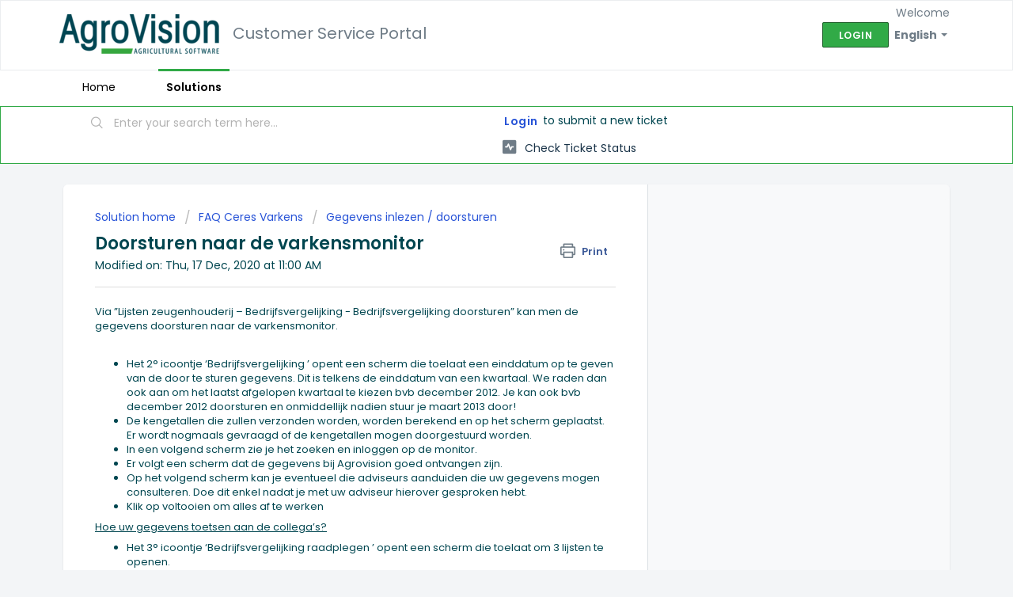

--- FILE ---
content_type: text/html; charset=utf-8
request_url: https://agrovision.freshdesk.com/en/support/solutions/articles/60000689205-doorsturen-naar-de-varkensmonitor
body_size: 8660
content:
<!DOCTYPE html>
       
        <!--[if lt IE 7]><html class="no-js ie6 dew-dsm-theme " lang="en" dir="ltr" data-date-format="non_us"><![endif]-->       
        <!--[if IE 7]><html class="no-js ie7 dew-dsm-theme " lang="en" dir="ltr" data-date-format="non_us"><![endif]-->       
        <!--[if IE 8]><html class="no-js ie8 dew-dsm-theme " lang="en" dir="ltr" data-date-format="non_us"><![endif]-->       
        <!--[if IE 9]><html class="no-js ie9 dew-dsm-theme " lang="en" dir="ltr" data-date-format="non_us"><![endif]-->       
        <!--[if IE 10]><html class="no-js ie10 dew-dsm-theme " lang="en" dir="ltr" data-date-format="non_us"><![endif]-->       
        <!--[if (gt IE 10)|!(IE)]><!--><html class="no-js  dew-dsm-theme " lang="en" dir="ltr" data-date-format="non_us"><!--<![endif]-->
	<head>
		
		<!-- Title for the page -->
<title> Doorsturen naar de varkensmonitor : Customer Service Portal </title>

<!-- Meta information -->

      <meta charset="utf-8" />
      <meta http-equiv="X-UA-Compatible" content="IE=edge,chrome=1" />
      <meta name="description" content= "" />
      <meta name="author" content= "" />
       <meta property="og:title" content="Doorsturen naar de varkensmonitor" />  <meta property="og:url" content="https://agrovision.freshdesk.com/en/support/solutions/articles/60000689205-doorsturen-naar-de-varkensmonitor" />  <meta property="og:description" content=" Via ”Lijsten zeugenhouderij – Bedrijfsvergelijking - Bedrijfsvergelijking doorsturen” kan men de gegevens doorsturen naar de varkensmonitor.      Het 2° icoontje ‘Bedrijfsvergelijking ’ opent een scherm die toelaat een einddatum op te geven van d..." />  <meta property="og:image" content="https://s3.amazonaws.com/cdn.freshdesk.com/data/helpdesk/attachments/production/60032488600/logo/vAKapJqZ9w3cEUWWxooL_zCTS13W4Bnmag.png?X-Amz-Algorithm=AWS4-HMAC-SHA256&amp;amp;X-Amz-Credential=AKIAS6FNSMY2XLZULJPI%2F20260113%2Fus-east-1%2Fs3%2Faws4_request&amp;amp;X-Amz-Date=20260113T144817Z&amp;amp;X-Amz-Expires=604800&amp;amp;X-Amz-SignedHeaders=host&amp;amp;X-Amz-Signature=0d6e6a2cc34f6879b7a893b04f82d34670696035dfbf63c97348fd902eec15e7" />  <meta property="og:site_name" content="Customer Service Portal" />  <meta property="og:type" content="article" />  <meta name="twitter:title" content="Doorsturen naar de varkensmonitor" />  <meta name="twitter:url" content="https://agrovision.freshdesk.com/en/support/solutions/articles/60000689205-doorsturen-naar-de-varkensmonitor" />  <meta name="twitter:description" content=" Via ”Lijsten zeugenhouderij – Bedrijfsvergelijking - Bedrijfsvergelijking doorsturen” kan men de gegevens doorsturen naar de varkensmonitor.      Het 2° icoontje ‘Bedrijfsvergelijking ’ opent een scherm die toelaat een einddatum op te geven van d..." />  <meta name="twitter:image" content="https://s3.amazonaws.com/cdn.freshdesk.com/data/helpdesk/attachments/production/60032488600/logo/vAKapJqZ9w3cEUWWxooL_zCTS13W4Bnmag.png?X-Amz-Algorithm=AWS4-HMAC-SHA256&amp;amp;X-Amz-Credential=AKIAS6FNSMY2XLZULJPI%2F20260113%2Fus-east-1%2Fs3%2Faws4_request&amp;amp;X-Amz-Date=20260113T144817Z&amp;amp;X-Amz-Expires=604800&amp;amp;X-Amz-SignedHeaders=host&amp;amp;X-Amz-Signature=0d6e6a2cc34f6879b7a893b04f82d34670696035dfbf63c97348fd902eec15e7" />  <meta name="twitter:card" content="summary" />  <link rel="canonical" href="https://agrovision.freshdesk.com/en/support/solutions/articles/60000689205-doorsturen-naar-de-varkensmonitor" />  <link rel='alternate' hreflang="en" href="https://agrovision.freshdesk.com/en/support/solutions/articles/60000689205-doorsturen-naar-de-varkensmonitor"/>  <link rel='alternate' hreflang="nl" href="https://agrovision.freshdesk.com/nl/support/solutions/articles/60000689205-doorsturen-naar-de-varkensmonitor"/> 

<!-- Responsive setting -->
<link rel="apple-touch-icon" href="/assets/misc/omnifavicon.ico?702017" />
        <link rel="apple-touch-icon" sizes="72x72" href="/assets/misc/omnifavicon.ico?702017" />
        <link rel="apple-touch-icon" sizes="114x114" href="/assets/misc/omnifavicon.ico?702017" />
        <link rel="apple-touch-icon" sizes="144x144" href="/assets/misc/omnifavicon.ico?702017" />
        <meta name="viewport" content="width=device-width, initial-scale=1.0, maximum-scale=5.0, user-scalable=yes" /> 

<META NAME='ROBOTS' CONTENT='NOINDEX, NOFOLLOW'>
		
		<!-- Adding meta tag for CSRF token -->
		<meta name="csrf-param" content="authenticity_token" />
<meta name="csrf-token" content="hOqAE95f0VQSv21ggv3QYfStoSzXwuTRy8ktToQKvW2AEdn1ccr0hy2ZVDU4JRFYlUVmS85GRYhfCMS+cwMZWw==" />
		<!-- End meta tag for CSRF token -->
		
		<!-- Fav icon for portal -->
		<link rel='shortcut icon' href='/assets/misc/omnifavicon.ico?702017' />

		<!-- Base stylesheet -->
 
		<link rel="stylesheet" media="print" href="https://assets1.freshdesk.com/assets/cdn/portal_print-6e04b27f27ab27faab81f917d275d593fa892ce13150854024baaf983b3f4326.css" />
	  		<link rel="stylesheet" media="screen" href="https://assets2.freshdesk.com/assets/cdn/falcon_portal_utils-a58414d6bc8bc6ca4d78f5b3f76522e4970de435e68a5a2fedcda0db58f21600.css" />	

		
		<!-- Theme stylesheet -->

		<link href="/support/theme.css?v=4&amp;d=1732886614" media="screen" rel="stylesheet" type="text/css">

		<!-- Google font url if present -->
		<link href='https://fonts.googleapis.com/css?family=Poppins:regular,600,700' rel='stylesheet' type='text/css' nonce='Q78bYb0ApMJh7iK1uXLm7Q=='>

		<!-- Including default portal based script framework at the top -->
		<script src="https://assets5.freshdesk.com/assets/cdn/portal_head_v2-d07ff5985065d4b2f2826fdbbaef7df41eb75e17b915635bf0413a6bc12fd7b7.js"></script>
		<!-- Including syntexhighlighter for portal -->
		<script src="https://assets2.freshdesk.com/assets/cdn/prism-841b9ba9ca7f9e1bc3cdfdd4583524f65913717a3ab77714a45dd2921531a402.js"></script>

		

		<!-- Access portal settings information via javascript -->
		 <script type="text/javascript">     var portal = {"language":"en","name":"Customer Service Portal","contact_info":"","current_page_name":"article_view","current_tab":"solutions","vault_service":{"url":"https://vault-service.freshworks.com/data","max_try":2,"product_name":"fd"},"current_account_id":1325159,"preferences":{"bg_color":"#f3f5f7","header_color":"#ffffff","help_center_color":"#f3f5f7","footer_color":"#004650","tab_color":"#ffffff","tab_hover_color":"#31AA47","btn_background":"#f3f5f7","btn_primary_background":"#31AA47","baseFont":"Poppins","textColor":"#004650","headingsFont":"Poppins","headingsColor":"#004650","linkColor":"#183247","linkColorHover":"#4a95d1","inputFocusRingColor":"#31aa47","nonResponsive":"false"},"image_placeholders":{"spacer":"https://assets4.freshdesk.com/assets/misc/spacer.gif","profile_thumb":"https://assets8.freshdesk.com/assets/misc/profile_blank_thumb-4a7b26415585aebbd79863bd5497100b1ea52bab8df8db7a1aecae4da879fd96.jpg","profile_medium":"https://assets10.freshdesk.com/assets/misc/profile_blank_medium-1dfbfbae68bb67de0258044a99f62e94144f1cc34efeea73e3fb85fe51bc1a2c.jpg"},"falcon_portal_theme":true,"current_object_id":60000689205};     var attachment_size = 20;     var blocked_extensions = "";     var allowed_extensions = "";     var store = { 
        ticket: {},
        portalLaunchParty: {} };    store.portalLaunchParty.ticketFragmentsEnabled = false;    store.pod = "us-east-1";    store.region = "US"; </script> 


			
	</head>
	<body>
            	
		
		
		
	<header class="banner">
		<div class="banner-wrapper page">
			<div class="banner-title">
				<a href="https://www.agrovision.com"class='portal-logo'><span class="portal-img"><i></i>
                    <img src='https://s3.amazonaws.com/cdn.freshdesk.com/data/helpdesk/attachments/production/60032488600/logo/vAKapJqZ9w3cEUWWxooL_zCTS13W4Bnmag.png' alt="Logo"
                        onerror="default_image_error(this)" data-type="logo" />
                 </span></a>
              <h1 class="ellipsis heading" style="padding-left: 1%;">Customer Service Portal</h1>
			</div>
			<nav class="banner-nav">
				<div class="banner-language-selector pull-right" data-tabs="tabs"
                data-toggle='tooltip' data-placement="bottom" title=""><ul class="language-options" role="tablist"><li class="dropdown"><h5 class="dropdown-toggle" data-toggle="dropdown"><span>English</span><span class="caret"></span></h5><ul class="dropdown-menu " role="menu" aria-labelledby="dropdownMenu"><li><a class="active" tabindex="-1" href="/en/support/solutions/articles/60000689205-doorsturen-naar-de-varkensmonitor"><span class='icon-dd-tick-dark'></span>English </a></li><li><a class=" unavailable-language" tabindex="-1" href="/da/support/solutions/articles/60000689205-doorsturen-naar-de-varkensmonitor">Danish</a></li><li><a class="" tabindex="-1" href="/nl/support/solutions/articles/60000689205-doorsturen-naar-de-varkensmonitor">Dutch</a></li><li><a class=" unavailable-language" tabindex="-1" href="/fi/support/solutions/articles/60000689205-doorsturen-naar-de-varkensmonitor">Finnish</a></li><li><a class=" unavailable-language" tabindex="-1" href="/fr/support/solutions/articles/60000689205-doorsturen-naar-de-varkensmonitor">French</a></li><li><a class=" unavailable-language" tabindex="-1" href="/de/support/solutions/articles/60000689205-doorsturen-naar-de-varkensmonitor">German</a></li><li><a class=" unavailable-language" tabindex="-1" href="/pl/support/solutions/articles/60000689205-doorsturen-naar-de-varkensmonitor">Polish</a></li><li><a class=" unavailable-language" tabindex="-1" href="/es/support/solutions/articles/60000689205-doorsturen-naar-de-varkensmonitor">Spanish</a></li><li><a class=" unavailable-language" tabindex="-1" href="/sv-SE/support/solutions/articles/60000689205-doorsturen-naar-de-varkensmonitor">Swedish</a></li><li><a class=" unavailable-language" tabindex="-1" href="/uk/support/solutions/articles/60000689205-doorsturen-naar-de-varkensmonitor">Ukrainian</a></li></ul></li></ul></div> <div class="welcome">Welcome <b></b> </div>  <b><a href="/en/support/login"><b>Login</b></a></b>
			</nav>
		</div>
	</header>
	<nav class="page-tabs">
		<div class="page no-padding no-header-tabs">
			
				<a data-toggle-dom="#header-tabs" href="#" data-animated="true" class="mobile-icon-nav-menu show-in-mobile"></a>
				<div class="nav-link" id="header-tabs">
					
						
							<a href="/en/support/home" class="">Home</a>
						
					
						
							<a href="/en/support/solutions" class="active">Solutions</a>
						
					
				</div>
			
		</div>
	</nav>

<!-- Search and page links for the page -->

	<section class="help-center-sc rounded-6">
		<div class="page no-padding">
		<div class="hc-search">
			<div class="hc-search-c">
				<form class="hc-search-form print--remove" autocomplete="off" action="/en/support/search/solutions" id="hc-search-form" data-csrf-ignore="true">
	<div class="hc-search-input">
	<label for="support-search-input" class="hide">Enter your search term here...</label>
		<input placeholder="Enter your search term here..." type="text"
			name="term" class="special" value=""
            rel="page-search" data-max-matches="10" id="support-search-input">
	</div>
	<div class="hc-search-button">
		<button class="btn btn-primary" aria-label="Search" type="submit" autocomplete="off">
			<i class="mobile-icon-search hide-tablet"></i>
			<span class="hide-in-mobile">
				Search
			</span>
		</button>
	</div>
</form>
			</div>
		</div>
		<div class="hc-nav ">
			 <nav>  <div class="hide-in-mobile"><a href=/en/support/login>Login</a> to submit a new ticket</div>   <div>
              <a href="/en/support/tickets" class="mobile-icon-nav-status check-status ellipsis" title="Check ticket status">
                <span>Check ticket status</span>
              </a>
            </div>  </nav>
		</div>
		</div>
	</section>



<div class="page">
	
	
	<!-- Search and page links for the page -->
	

	<!-- Notification Messages -->
	 <div class="alert alert-with-close notice hide" id="noticeajax"></div> 

	
	<div class="c-wrapper">		
		<section class="main content rounded-6 min-height-on-desktop fc-article-show" id="article-show-60000689205">
	<div class="breadcrumb">
		<a href="/en/support/solutions"> Solution home </a>
		<a href="/en/support/solutions/60000321139">FAQ Ceres Varkens</a>
		<a href="/en/support/solutions/folders/60000475485">Gegevens inlezen / doorsturen</a>
	</div>
	<b class="page-stamp page-stamp-article">
		<b class="icon-page-article"></b>
	</b>

	<h2 class="heading">Doorsturen naar de varkensmonitor
	 	<a href="javascript:print();"
            class="solution-print--icon print--remove"
 			title="Print this Article"
 			arial-role="link"
 			arial-label="Print this Article"
 		>
			<span class="icon-print"></span>
			<span class="text-print">Print</span>
 		</a>
	</h2>
	
	<p>Modified on: Thu, 17 Dec, 2020 at 11:00 AM</p>
	<hr />
	

	<article class="article-body" id="article-body" rel="image-enlarge">
		<p>Via ”Lijsten zeugenhouderij – Bedrijfsvergelijking - Bedrijfsvergelijking doorsturen” kan men de gegevens doorsturen naar de varkensmonitor.</p><p><br></p><ul><li>Het 2° icoontje ‘Bedrijfsvergelijking ’ opent een scherm die toelaat een einddatum op te geven van de door te sturen gegevens. Dit is telkens de einddatum van een kwartaal. We raden dan ook aan om het laatst afgelopen kwartaal te kiezen bvb december 2012. Je kan ook bvb december 2012 doorsturen en onmiddellijk nadien stuur je maart 2013 door!</li><li>De kengetallen die zullen verzonden worden, worden berekend en op het scherm geplaatst. Er wordt nogmaals gevraagd of de kengetallen mogen doorgestuurd worden. </li><li>In een volgend scherm zie je het zoeken en inloggen op de monitor. </li><li>Er volgt een scherm dat de gegevens bij Agrovision goed ontvangen zijn. </li><li>Op het volgend scherm kan je eventueel die adviseurs aanduiden die uw gegevens mogen consulteren. Doe dit enkel nadat je met uw adviseur hierover gesproken hebt. </li><li>Klik op voltooien om alles af te werken</li></ul><p><u>Hoe uw gegevens toetsen aan de collega’s?</u></p><ul><li>Het 3° icoontje ‘Bedrijfsvergelijking raadplegen ’ opent een scherm die toelaat om 3 lijsten te openen. </li></ul><p><br></p><p>Per kwartaal kan de varkenshouder technische cijfers doorsturen naar de varkensmonitor. Er zijn onmiddellijk 3 lijsten beschikbaar:</p><ul><li>Sterkte-zwakte analyse: 7 kengetallen worden vergeleken met gemiddelde cijfers van collega’s varkenshouders die op vlak van productiegetal in de buurt van uw bedrijf scoren.</li><li>Referenties/Kengetallenlijst: Alle technische cijfers die doorgestuurd worden, worden vergeleken met de volledige groep deelnemers. De volledige groep wordt dan ook nog eens in 4 groepen ingedeeld in functie van het productiegetal van laag naar hoog.</li><li>Ranglijst: Alle kengetallen worden in een tabel geplaatst. Per lijn wordt een bedrijf afgedrukt. Uw bedrijf staat in het geel gemarkeerd. De bedrijven staan gerangschikt van het hoogste naar het laagste productiegetal.</li></ul><p><u>Adviseur</u></p><p>Ook uw adviseur (bvb veevoederfirma) kan mogelijks aan dit project meewerken. Indien dit zo is, zal je bij het doorsturen de mogelijkheid hebben om uw gegevens naar hen ook te verzenden. Op die manier heeft uw adviseur een extra middel om je perfect te adviseren en analyses te maken. </p><p>Dit is echter geen verplichting.</p><p><br></p><p><u>Hoe gegevens doorsturen voor de volgende kwartalen?</u></p><p>Na ieder kwartaal zal het programma bij het verlaten van de varkensmodule automatisch een herinnering geven dat de gegevens terug mogen doorgestuurd worden. Als je dit wil uitstellen omdat bijvoorbeeld niet alle gegevens in Ceres aanwezig zijn dan kan dit. Bij een volgend gebruik van Ceres zal je terug herinnerd worden. (Tot 3 maal)</p><p><br></p>
	</article>

	<hr />	
		

		<p class="article-vote" id="voting-container" 
											data-user-id="" 
											data-article-id="60000689205"
											data-language="en">
										Did you find it helpful?<span data-href="/en/support/solutions/articles/60000689205/thumbs_up" class="vote-up a-link" id="article_thumbs_up" 
									data-remote="true" data-method="put" data-update="#voting-container" 
									data-user-id=""
									data-article-id="60000689205"
									data-language="en"
									data-update-with-message="Glad we could be helpful. Thanks for the feedback.">
								Yes</span><span class="vote-down-container"><span data-href="/en/support/solutions/articles/60000689205/thumbs_down" class="vote-down a-link" id="article_thumbs_down" 
									data-remote="true" data-method="put" data-update="#vote-feedback-form" 
									data-user-id=""
									data-article-id="60000689205"
									data-language="en"
									data-hide-dom="#voting-container" data-show-dom="#vote-feedback-container">
								No</span></span></p><a class="hide a-link" id="vote-feedback-form-link" data-hide-dom="#vote-feedback-form-link" data-show-dom="#vote-feedback-container">Send feedback</a><div id="vote-feedback-container"class="hide">	<div class="lead">Sorry we couldn't be helpful. Help us improve this article with your feedback.</div>	<div id="vote-feedback-form">		<div class="sloading loading-small loading-block"></div>	</div></div>
		
</section>
<section class="sidebar content rounded-6 fc-related-articles">
	<div id="related_articles"><div class="cs-g-c"><section class="article-list"><h3 class="list-lead">Related Articles</h3><ul rel="remote" 
			data-remote-url="/en/support/search/articles/60000689205/related_articles?container=related_articles&limit=10" 
			id="related-article-list"></ul></section></div></div>
</section>


<script type="text/javascript" src="https://cdn.oncehub.com/mergedjs/so.js"></script>
	</div>
	

	

</div>

	<footer class="footer rounded-6">
		<nav class="footer-links page no-padding">
			
					
						<a href="/en/support/home" class="">Home</a>
					
						<a href="/en/support/solutions" class="active">Solutions</a>
					
			
			
			
		</nav>
	</footer>
	




			<script src="https://assets6.freshdesk.com/assets/cdn/portal_bottom-0fe88ce7f44d512c644a48fda3390ae66247caeea647e04d017015099f25db87.js"></script>

		<script src="https://assets2.freshdesk.com/assets/cdn/redactor-642f8cbfacb4c2762350a557838bbfaadec878d0d24e9a0d8dfe90b2533f0e5d.js"></script> 
		<script src="https://assets4.freshdesk.com/assets/cdn/lang/en-4a75f878b88f0e355c2d9c4c8856e16e0e8e74807c9787aaba7ef13f18c8d691.js"></script>
		<!-- for i18n-js translations -->
  		<script src="https://assets4.freshdesk.com/assets/cdn/i18n/portal/en-7dc3290616af9ea64cf8f4a01e81b2013d3f08333acedba4871235237937ee05.js"></script>
		<!-- Including default portal based script at the bottom -->
		<script nonce="Q78bYb0ApMJh7iK1uXLm7Q==">
//<![CDATA[
	
	jQuery(document).ready(function() {
					
		// Setting the locale for moment js
		moment.lang('en');

		var validation_meassages = {"required":"This field is required.","remote":"Please fix this field.","email":"Please enter a valid email address.","url":"Please enter a valid URL.","date":"Please enter a valid date.","dateISO":"Please enter a valid date ( ISO ).","number":"Please enter a valid number.","digits":"Please enter only digits.","creditcard":"Please enter a valid credit card number.","equalTo":"Please enter the same value again.","two_decimal_place_warning":"Value cannot have more than 2 decimal digits","select2_minimum_limit":"Please type %{char_count} or more letters","select2_maximum_limit":"You can only select %{limit} %{container}","maxlength":"Please enter no more than {0} characters.","minlength":"Please enter at least {0} characters.","rangelength":"Please enter a value between {0} and {1} characters long.","range":"Please enter a value between {0} and {1}.","max":"Please enter a value less than or equal to {0}.","min":"Please enter a value greater than or equal to {0}.","select2_maximum_limit_jq":"You can only select {0} {1}","facebook_limit_exceed":"Your Facebook reply was over 8000 characters. You'll have to be more clever.","messenger_limit_exceeded":"Oops! You have exceeded Messenger Platform's character limit. Please modify your response.","not_equal_to":"This element should not be equal to","email_address_invalid":"One or more email addresses are invalid.","twitter_limit_exceed":"Oops! You have exceeded Twitter's character limit. You'll have to modify your response.","password_does_not_match":"The passwords don't match. Please try again.","valid_hours":"Please enter a valid hours.","reply_limit_exceed":"Your reply was over 2000 characters. You'll have to be more clever.","url_format":"Invalid URL format","url_without_slash":"Please enter a valid URL without '/'","link_back_url":"Please enter a valid linkback URL","requester_validation":"Please enter a valid requester details or <a href=\"#\" id=\"add_requester_btn_proxy\">add new requester.</a>","agent_validation":"Please enter valid agent details","email_or_phone":"Please enter a Email or Phone Number","upload_mb_limit":"Upload exceeds the available 15MB limit","invalid_image":"Invalid image format","atleast_one_role":"At least one role is required for the agent","invalid_time":"Invalid time.","remote_fail":"Remote validation failed","trim_spaces":"Auto trim of leading & trailing whitespace","hex_color_invalid":"Please enter a valid hex color value.","name_duplication":"The name already exists.","invalid_value":"Invalid value","invalid_regex":"Invalid Regular Expression","same_folder":"Cannot move to the same folder.","maxlength_255":"Please enter less than 255 characters","decimal_digit_valid":"Value cannot have more than 2 decimal digits","atleast_one_field":"Please fill at least {0} of these fields.","atleast_one_portal":"Select atleast one portal.","custom_header":"Please type custom header in the format -  header : value","same_password":"Should be same as Password","select2_no_match":"No matching %{container} found","integration_no_match":"no matching data...","time":"Please enter a valid time","valid_contact":"Please add a valid contact","field_invalid":"This field is invalid","select_atleast_one":"Select at least one option.","ember_method_name_reserved":"This name is reserved and cannot be used. Please choose a different name."}	

		jQuery.extend(jQuery.validator.messages, validation_meassages );


		jQuery(".call_duration").each(function () {
			var format,time;
			if (jQuery(this).data("time") === undefined) { return; }
			if(jQuery(this).hasClass('freshcaller')){ return; }
			time = jQuery(this).data("time");
			if (time>=3600) {
			 format = "hh:mm:ss";
			} else {
				format = "mm:ss";
			}
			jQuery(this).html(time.toTime(format));
		});
	});

	// Shortcuts variables
	var Shortcuts = {"global":{"help":"?","save":"mod+return","cancel":"esc","search":"/","status_dialog":"mod+alt+return","save_cuctomization":"mod+shift+s"},"app_nav":{"dashboard":"g d","tickets":"g t","social":"g e","solutions":"g s","forums":"g f","customers":"g c","reports":"g r","admin":"g a","ticket_new":"g n","compose_email":"g m"},"pagination":{"previous":"alt+left","next":"alt+right","alt_previous":"j","alt_next":"k"},"ticket_list":{"ticket_show":"return","select":"x","select_all":"shift+x","search_view":"v","show_description":"space","unwatch":"w","delete":"#","pickup":"@","spam":"!","close":"~","silent_close":"alt+shift+`","undo":"z","reply":"r","forward":"f","add_note":"n","scenario":"s"},"ticket_detail":{"toggle_watcher":"w","reply":"r","forward":"f","add_note":"n","close":"~","silent_close":"alt+shift+`","add_time":"m","spam":"!","delete":"#","show_activities_toggle":"}","properties":"p","expand":"]","undo":"z","select_watcher":"shift+w","go_to_next":["j","down"],"go_to_previous":["k","up"],"scenario":"s","pickup":"@","collaboration":"d"},"social_stream":{"search":"s","go_to_next":["j","down"],"go_to_previous":["k","up"],"open_stream":["space","return"],"close":"esc","reply":"r","retweet":"shift+r"},"portal_customizations":{"preview":"mod+shift+p"},"discussions":{"toggle_following":"w","add_follower":"shift+w","reply_topic":"r"}};
	
	// Date formats
	var DATE_FORMATS = {"non_us":{"moment_date_with_week":"ddd, D MMM, YYYY","datepicker":"d M, yy","datepicker_escaped":"d M yy","datepicker_full_date":"D, d M, yy","mediumDate":"d MMM, yyyy"},"us":{"moment_date_with_week":"ddd, MMM D, YYYY","datepicker":"M d, yy","datepicker_escaped":"M d yy","datepicker_full_date":"D, M d, yy","mediumDate":"MMM d, yyyy"}};

	var lang = { 
		loadingText: "Please Wait...",
		viewAllTickets: "View all tickets"
	};


//]]>
</script> 

		

		<img src='/en/support/solutions/articles/60000689205-doorsturen-naar-de-varkensmonitor/hit' alt='Article views count' aria-hidden='true'/>
		<script type="text/javascript">
     		I18n.defaultLocale = "en";
     		I18n.locale = "en";
		</script>
			
    	


		<!-- Include dynamic input field script for signup and profile pages (Mint theme) -->

	</body>
</html>
